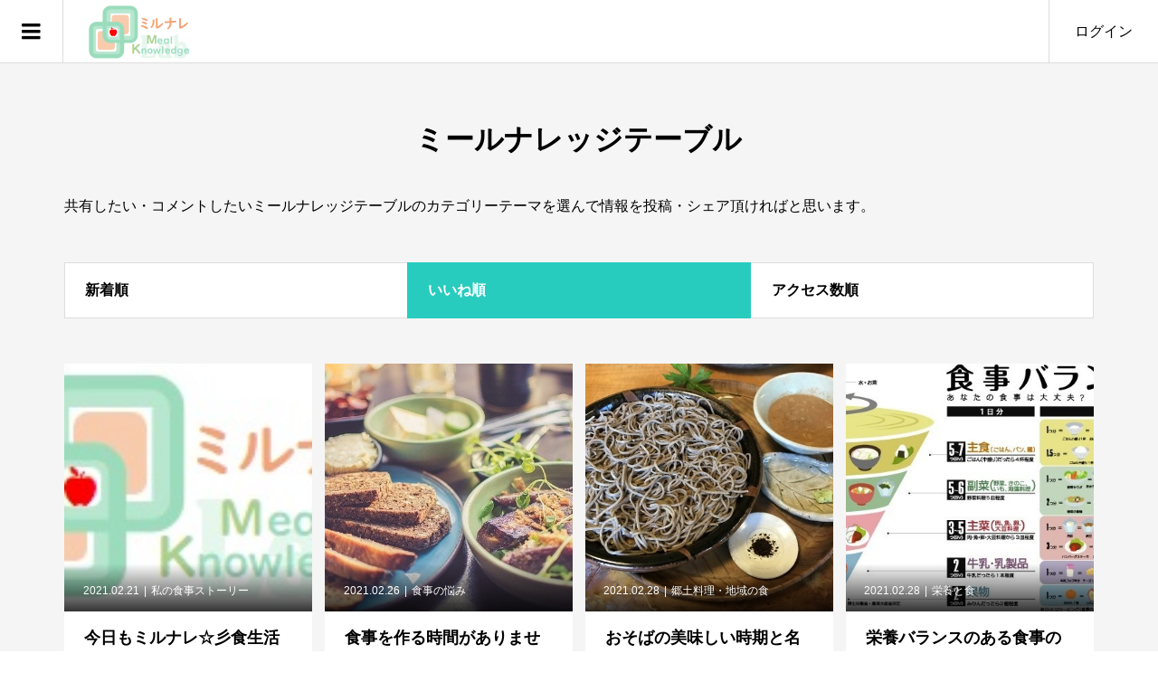

--- FILE ---
content_type: text/html; charset=UTF-8
request_url: https://mealknowledgelab.com/meal-knowledge-table/?sort=likes
body_size: 12122
content:
<!DOCTYPE html>
<html lang="ja">
<head prefix="og: http://ogp.me/ns# fb: http://ogp.me/ns/fb#">
<meta charset="UTF-8">
<meta name="description" content="食の知識・悩み・情報を共有し、生活を楽しく豊かに">
<meta name="viewport" content="width=device-width">
<meta property="og:type" content="blog" />
<meta property="og:url" content="https://mealknowledgelab.com/meal-knowledge-table/?sort=likes">
<meta property="og:title" content="ミールナレッジテーブル" />
<meta property="og:description" content="食の知識・悩み・情報を共有し、生活を楽しく豊かに" />
<meta property="og:site_name" content="ミールナレッジラボ〈ミルナレ〉" />
<meta property="og:image" content='https://mealknowledgelab.com/wp-content/uploads/2022/05/ミルナレ_広告バナー2021.png'>
<meta property="og:image:secure_url" content="https://mealknowledgelab.com/wp-content/uploads/2022/05/ミルナレ_広告バナー2021.png" />
<meta property="og:image:width" content="550" />
<meta property="og:image:height" content="377" />
<meta property="fb:app_id" content="886244178822907">
<meta name="twitter:card" content="summary" />
<meta name="twitter:site" content="@shokuzenlab" />
<meta name="twitter:creator" content="@shokuzenlab" />
<meta name="twitter:title" content="ミールナレッジラボ〈ミルナレ〉" />
<meta name="twitter:description" content="食の知識・悩み・情報を共有し、生活を楽しく豊かに" />
<title>ミールナレッジテーブル &#8211; ミールナレッジラボ〈ミルナレ〉</title>
<meta name='robots' content='max-image-preview:large' />
<link rel="alternate" type="application/rss+xml" title="ミールナレッジラボ〈ミルナレ〉 &raquo; ミールナレッジテーブル フィード" href="https://mealknowledgelab.com/meal-knowledge-table/feed/" />
<style id='wp-img-auto-sizes-contain-inline-css' type='text/css'>
img:is([sizes=auto i],[sizes^="auto," i]){contain-intrinsic-size:3000px 1500px}
/*# sourceURL=wp-img-auto-sizes-contain-inline-css */
</style>
<style id='wp-block-library-inline-css' type='text/css'>
:root{--wp-block-synced-color:#7a00df;--wp-block-synced-color--rgb:122,0,223;--wp-bound-block-color:var(--wp-block-synced-color);--wp-editor-canvas-background:#ddd;--wp-admin-theme-color:#007cba;--wp-admin-theme-color--rgb:0,124,186;--wp-admin-theme-color-darker-10:#006ba1;--wp-admin-theme-color-darker-10--rgb:0,107,160.5;--wp-admin-theme-color-darker-20:#005a87;--wp-admin-theme-color-darker-20--rgb:0,90,135;--wp-admin-border-width-focus:2px}@media (min-resolution:192dpi){:root{--wp-admin-border-width-focus:1.5px}}.wp-element-button{cursor:pointer}:root .has-very-light-gray-background-color{background-color:#eee}:root .has-very-dark-gray-background-color{background-color:#313131}:root .has-very-light-gray-color{color:#eee}:root .has-very-dark-gray-color{color:#313131}:root .has-vivid-green-cyan-to-vivid-cyan-blue-gradient-background{background:linear-gradient(135deg,#00d084,#0693e3)}:root .has-purple-crush-gradient-background{background:linear-gradient(135deg,#34e2e4,#4721fb 50%,#ab1dfe)}:root .has-hazy-dawn-gradient-background{background:linear-gradient(135deg,#faaca8,#dad0ec)}:root .has-subdued-olive-gradient-background{background:linear-gradient(135deg,#fafae1,#67a671)}:root .has-atomic-cream-gradient-background{background:linear-gradient(135deg,#fdd79a,#004a59)}:root .has-nightshade-gradient-background{background:linear-gradient(135deg,#330968,#31cdcf)}:root .has-midnight-gradient-background{background:linear-gradient(135deg,#020381,#2874fc)}:root{--wp--preset--font-size--normal:16px;--wp--preset--font-size--huge:42px}.has-regular-font-size{font-size:1em}.has-larger-font-size{font-size:2.625em}.has-normal-font-size{font-size:var(--wp--preset--font-size--normal)}.has-huge-font-size{font-size:var(--wp--preset--font-size--huge)}.has-text-align-center{text-align:center}.has-text-align-left{text-align:left}.has-text-align-right{text-align:right}.has-fit-text{white-space:nowrap!important}#end-resizable-editor-section{display:none}.aligncenter{clear:both}.items-justified-left{justify-content:flex-start}.items-justified-center{justify-content:center}.items-justified-right{justify-content:flex-end}.items-justified-space-between{justify-content:space-between}.screen-reader-text{border:0;clip-path:inset(50%);height:1px;margin:-1px;overflow:hidden;padding:0;position:absolute;width:1px;word-wrap:normal!important}.screen-reader-text:focus{background-color:#ddd;clip-path:none;color:#444;display:block;font-size:1em;height:auto;left:5px;line-height:normal;padding:15px 23px 14px;text-decoration:none;top:5px;width:auto;z-index:100000}html :where(.has-border-color){border-style:solid}html :where([style*=border-top-color]){border-top-style:solid}html :where([style*=border-right-color]){border-right-style:solid}html :where([style*=border-bottom-color]){border-bottom-style:solid}html :where([style*=border-left-color]){border-left-style:solid}html :where([style*=border-width]){border-style:solid}html :where([style*=border-top-width]){border-top-style:solid}html :where([style*=border-right-width]){border-right-style:solid}html :where([style*=border-bottom-width]){border-bottom-style:solid}html :where([style*=border-left-width]){border-left-style:solid}html :where(img[class*=wp-image-]){height:auto;max-width:100%}:where(figure){margin:0 0 1em}html :where(.is-position-sticky){--wp-admin--admin-bar--position-offset:var(--wp-admin--admin-bar--height,0px)}@media screen and (max-width:600px){html :where(.is-position-sticky){--wp-admin--admin-bar--position-offset:0px}}

/*# sourceURL=wp-block-library-inline-css */
</style><style id='global-styles-inline-css' type='text/css'>
:root{--wp--preset--aspect-ratio--square: 1;--wp--preset--aspect-ratio--4-3: 4/3;--wp--preset--aspect-ratio--3-4: 3/4;--wp--preset--aspect-ratio--3-2: 3/2;--wp--preset--aspect-ratio--2-3: 2/3;--wp--preset--aspect-ratio--16-9: 16/9;--wp--preset--aspect-ratio--9-16: 9/16;--wp--preset--color--black: #000000;--wp--preset--color--cyan-bluish-gray: #abb8c3;--wp--preset--color--white: #ffffff;--wp--preset--color--pale-pink: #f78da7;--wp--preset--color--vivid-red: #cf2e2e;--wp--preset--color--luminous-vivid-orange: #ff6900;--wp--preset--color--luminous-vivid-amber: #fcb900;--wp--preset--color--light-green-cyan: #7bdcb5;--wp--preset--color--vivid-green-cyan: #00d084;--wp--preset--color--pale-cyan-blue: #8ed1fc;--wp--preset--color--vivid-cyan-blue: #0693e3;--wp--preset--color--vivid-purple: #9b51e0;--wp--preset--gradient--vivid-cyan-blue-to-vivid-purple: linear-gradient(135deg,rgb(6,147,227) 0%,rgb(155,81,224) 100%);--wp--preset--gradient--light-green-cyan-to-vivid-green-cyan: linear-gradient(135deg,rgb(122,220,180) 0%,rgb(0,208,130) 100%);--wp--preset--gradient--luminous-vivid-amber-to-luminous-vivid-orange: linear-gradient(135deg,rgb(252,185,0) 0%,rgb(255,105,0) 100%);--wp--preset--gradient--luminous-vivid-orange-to-vivid-red: linear-gradient(135deg,rgb(255,105,0) 0%,rgb(207,46,46) 100%);--wp--preset--gradient--very-light-gray-to-cyan-bluish-gray: linear-gradient(135deg,rgb(238,238,238) 0%,rgb(169,184,195) 100%);--wp--preset--gradient--cool-to-warm-spectrum: linear-gradient(135deg,rgb(74,234,220) 0%,rgb(151,120,209) 20%,rgb(207,42,186) 40%,rgb(238,44,130) 60%,rgb(251,105,98) 80%,rgb(254,248,76) 100%);--wp--preset--gradient--blush-light-purple: linear-gradient(135deg,rgb(255,206,236) 0%,rgb(152,150,240) 100%);--wp--preset--gradient--blush-bordeaux: linear-gradient(135deg,rgb(254,205,165) 0%,rgb(254,45,45) 50%,rgb(107,0,62) 100%);--wp--preset--gradient--luminous-dusk: linear-gradient(135deg,rgb(255,203,112) 0%,rgb(199,81,192) 50%,rgb(65,88,208) 100%);--wp--preset--gradient--pale-ocean: linear-gradient(135deg,rgb(255,245,203) 0%,rgb(182,227,212) 50%,rgb(51,167,181) 100%);--wp--preset--gradient--electric-grass: linear-gradient(135deg,rgb(202,248,128) 0%,rgb(113,206,126) 100%);--wp--preset--gradient--midnight: linear-gradient(135deg,rgb(2,3,129) 0%,rgb(40,116,252) 100%);--wp--preset--font-size--small: 13px;--wp--preset--font-size--medium: 20px;--wp--preset--font-size--large: 36px;--wp--preset--font-size--x-large: 42px;--wp--preset--spacing--20: 0.44rem;--wp--preset--spacing--30: 0.67rem;--wp--preset--spacing--40: 1rem;--wp--preset--spacing--50: 1.5rem;--wp--preset--spacing--60: 2.25rem;--wp--preset--spacing--70: 3.38rem;--wp--preset--spacing--80: 5.06rem;--wp--preset--shadow--natural: 6px 6px 9px rgba(0, 0, 0, 0.2);--wp--preset--shadow--deep: 12px 12px 50px rgba(0, 0, 0, 0.4);--wp--preset--shadow--sharp: 6px 6px 0px rgba(0, 0, 0, 0.2);--wp--preset--shadow--outlined: 6px 6px 0px -3px rgb(255, 255, 255), 6px 6px rgb(0, 0, 0);--wp--preset--shadow--crisp: 6px 6px 0px rgb(0, 0, 0);}:where(.is-layout-flex){gap: 0.5em;}:where(.is-layout-grid){gap: 0.5em;}body .is-layout-flex{display: flex;}.is-layout-flex{flex-wrap: wrap;align-items: center;}.is-layout-flex > :is(*, div){margin: 0;}body .is-layout-grid{display: grid;}.is-layout-grid > :is(*, div){margin: 0;}:where(.wp-block-columns.is-layout-flex){gap: 2em;}:where(.wp-block-columns.is-layout-grid){gap: 2em;}:where(.wp-block-post-template.is-layout-flex){gap: 1.25em;}:where(.wp-block-post-template.is-layout-grid){gap: 1.25em;}.has-black-color{color: var(--wp--preset--color--black) !important;}.has-cyan-bluish-gray-color{color: var(--wp--preset--color--cyan-bluish-gray) !important;}.has-white-color{color: var(--wp--preset--color--white) !important;}.has-pale-pink-color{color: var(--wp--preset--color--pale-pink) !important;}.has-vivid-red-color{color: var(--wp--preset--color--vivid-red) !important;}.has-luminous-vivid-orange-color{color: var(--wp--preset--color--luminous-vivid-orange) !important;}.has-luminous-vivid-amber-color{color: var(--wp--preset--color--luminous-vivid-amber) !important;}.has-light-green-cyan-color{color: var(--wp--preset--color--light-green-cyan) !important;}.has-vivid-green-cyan-color{color: var(--wp--preset--color--vivid-green-cyan) !important;}.has-pale-cyan-blue-color{color: var(--wp--preset--color--pale-cyan-blue) !important;}.has-vivid-cyan-blue-color{color: var(--wp--preset--color--vivid-cyan-blue) !important;}.has-vivid-purple-color{color: var(--wp--preset--color--vivid-purple) !important;}.has-black-background-color{background-color: var(--wp--preset--color--black) !important;}.has-cyan-bluish-gray-background-color{background-color: var(--wp--preset--color--cyan-bluish-gray) !important;}.has-white-background-color{background-color: var(--wp--preset--color--white) !important;}.has-pale-pink-background-color{background-color: var(--wp--preset--color--pale-pink) !important;}.has-vivid-red-background-color{background-color: var(--wp--preset--color--vivid-red) !important;}.has-luminous-vivid-orange-background-color{background-color: var(--wp--preset--color--luminous-vivid-orange) !important;}.has-luminous-vivid-amber-background-color{background-color: var(--wp--preset--color--luminous-vivid-amber) !important;}.has-light-green-cyan-background-color{background-color: var(--wp--preset--color--light-green-cyan) !important;}.has-vivid-green-cyan-background-color{background-color: var(--wp--preset--color--vivid-green-cyan) !important;}.has-pale-cyan-blue-background-color{background-color: var(--wp--preset--color--pale-cyan-blue) !important;}.has-vivid-cyan-blue-background-color{background-color: var(--wp--preset--color--vivid-cyan-blue) !important;}.has-vivid-purple-background-color{background-color: var(--wp--preset--color--vivid-purple) !important;}.has-black-border-color{border-color: var(--wp--preset--color--black) !important;}.has-cyan-bluish-gray-border-color{border-color: var(--wp--preset--color--cyan-bluish-gray) !important;}.has-white-border-color{border-color: var(--wp--preset--color--white) !important;}.has-pale-pink-border-color{border-color: var(--wp--preset--color--pale-pink) !important;}.has-vivid-red-border-color{border-color: var(--wp--preset--color--vivid-red) !important;}.has-luminous-vivid-orange-border-color{border-color: var(--wp--preset--color--luminous-vivid-orange) !important;}.has-luminous-vivid-amber-border-color{border-color: var(--wp--preset--color--luminous-vivid-amber) !important;}.has-light-green-cyan-border-color{border-color: var(--wp--preset--color--light-green-cyan) !important;}.has-vivid-green-cyan-border-color{border-color: var(--wp--preset--color--vivid-green-cyan) !important;}.has-pale-cyan-blue-border-color{border-color: var(--wp--preset--color--pale-cyan-blue) !important;}.has-vivid-cyan-blue-border-color{border-color: var(--wp--preset--color--vivid-cyan-blue) !important;}.has-vivid-purple-border-color{border-color: var(--wp--preset--color--vivid-purple) !important;}.has-vivid-cyan-blue-to-vivid-purple-gradient-background{background: var(--wp--preset--gradient--vivid-cyan-blue-to-vivid-purple) !important;}.has-light-green-cyan-to-vivid-green-cyan-gradient-background{background: var(--wp--preset--gradient--light-green-cyan-to-vivid-green-cyan) !important;}.has-luminous-vivid-amber-to-luminous-vivid-orange-gradient-background{background: var(--wp--preset--gradient--luminous-vivid-amber-to-luminous-vivid-orange) !important;}.has-luminous-vivid-orange-to-vivid-red-gradient-background{background: var(--wp--preset--gradient--luminous-vivid-orange-to-vivid-red) !important;}.has-very-light-gray-to-cyan-bluish-gray-gradient-background{background: var(--wp--preset--gradient--very-light-gray-to-cyan-bluish-gray) !important;}.has-cool-to-warm-spectrum-gradient-background{background: var(--wp--preset--gradient--cool-to-warm-spectrum) !important;}.has-blush-light-purple-gradient-background{background: var(--wp--preset--gradient--blush-light-purple) !important;}.has-blush-bordeaux-gradient-background{background: var(--wp--preset--gradient--blush-bordeaux) !important;}.has-luminous-dusk-gradient-background{background: var(--wp--preset--gradient--luminous-dusk) !important;}.has-pale-ocean-gradient-background{background: var(--wp--preset--gradient--pale-ocean) !important;}.has-electric-grass-gradient-background{background: var(--wp--preset--gradient--electric-grass) !important;}.has-midnight-gradient-background{background: var(--wp--preset--gradient--midnight) !important;}.has-small-font-size{font-size: var(--wp--preset--font-size--small) !important;}.has-medium-font-size{font-size: var(--wp--preset--font-size--medium) !important;}.has-large-font-size{font-size: var(--wp--preset--font-size--large) !important;}.has-x-large-font-size{font-size: var(--wp--preset--font-size--x-large) !important;}
/*# sourceURL=global-styles-inline-css */
</style>

<style id='classic-theme-styles-inline-css' type='text/css'>
/*! This file is auto-generated */
.wp-block-button__link{color:#fff;background-color:#32373c;border-radius:9999px;box-shadow:none;text-decoration:none;padding:calc(.667em + 2px) calc(1.333em + 2px);font-size:1.125em}.wp-block-file__button{background:#32373c;color:#fff;text-decoration:none}
/*# sourceURL=/wp-includes/css/classic-themes.min.css */
</style>
<link rel='stylesheet' id='contact-form-7-css' href='https://mealknowledgelab.com/wp-content/plugins/contact-form-7/includes/css/styles.css?ver=5.3.2' type='text/css' media='all' />
<link rel='stylesheet' id='zoomy-style-css' href='https://mealknowledgelab.com/wp-content/themes/zoomy_tcd067/style.css?ver=1.9' type='text/css' media='all' />
<link rel='stylesheet' id='zoomy-slick-css' href='https://mealknowledgelab.com/wp-content/themes/zoomy_tcd067/css/slick.min.css?ver=6.9' type='text/css' media='all' />
<script type="text/javascript" src="https://mealknowledgelab.com/wp-includes/js/jquery/jquery.min.js?ver=3.7.1" id="jquery-core-js"></script>
<script type="text/javascript" src="https://mealknowledgelab.com/wp-includes/js/jquery/jquery-migrate.min.js?ver=3.4.1" id="jquery-migrate-js"></script>
<link rel="https://api.w.org/" href="https://mealknowledgelab.com/wp-json/" /><link rel="EditURI" type="application/rsd+xml" title="RSD" href="https://mealknowledgelab.com/xmlrpc.php?rsd" />
<meta name="generator" content="WordPress 6.9" />
<link rel="shortcut icon" href="https://mealknowledgelab.com/wp-content/uploads/2021/02/meal-knowledge-lab_logo2_icon-57x57-1.png">
<style>
.p-headline, .p-breadcrumb__item a:hover, .p-button-follow, .p-has-icon::before, .p-social-nav a:hover, .p-archive-information__item-date, .p-index-newsticker__item-date, .p-member-page-header__title, .p-member-page-headline--color, .p-widget__title, .p-widget-categories .toggle-children:hover { color: #28ccbe; }
.p-button, .p-header-member-menu__item.has-bg a, .p-category-item, .p-page-links > span, .p-author .p-social-nav__item--url a, .p-author__list-tab_badge, .slick-dots li.slick-active button, .slick-dots li:hover button { background-color: #28ccbe; }
.p-button-follow { border-color: #28ccbe; }
a.p-button-follow:hover, a.p-button-following:hover, .p-pager__item .current, .p-page-links a:hover, .p-pager__item a:hover, .slick-dots li.slick-active button { background-color: #28ccbe; border-color: #28ccbe; }
.p-author__list-tab, .p-member-news__item.is-unread, .p-widget-categories li a:hover { background-color: rgba(40, 204, 190, 0.15); }
.p-blog-archive__sort-item.is-active, .p-blog-archive__sort-item:hover { background: #28ccbe; border-color: #28ccbe !important; }
a:hover, .p-body a:hover, a:hover .p-article__title, .p-article__author:hover .p-article__author-name, a.p-has-icon:hover::before, .p-user-list__search-submit:hover, .p-widget .searchform #searchsubmit:hover, .p-widget-search .p-widget-search__submit:hover, .c-entry-nav__item a:hover, .p-modal__close:hover { color: #008c85; }
.p-button:hover, .p-header-member-menu__item.has-bg a:hover, .p-category-item:hover, .p-author .p-social-nav__item--url a:hover, .p-author__list-tab:hover, .p-article__edit-button:hover, .p-article__delete-button:hover, .c-comment__form-submit:hover, c-comment__password-protected, .c-pw__btn--register, .c-pw__btn { background-color: #008c85; }
.p-membership-form__image-upload-tiny__label:hover, .p-membership-form__overlay-button:hover, .c-comment__tab-item.is-active a, .c-comment__tab-item a:hover, .c-comment__tab-item.is-active p { background-color: #008c85; border-color: #008c85; }
.c-comment__tab-item.is-active a:after, .c-comment__tab-item.is-active p:after { border-top-color: #008c85; }
.p-body a { color: #0093c5; }
body, input, textarea { font-family: Verdana, "ヒラギノ角ゴ ProN W3", "Hiragino Kaku Gothic ProN", "メイリオ", Meiryo, sans-serif; }
.p-logo, .p-entry__title, .p-entry-photo__title, .p-headline, .p-headline-photo, .p-page-header__title, .p-cb__item-headline, .p-widget__title, .p-sidemenu-categories-title {
font-family: Segoe UI, "ヒラギノ角ゴ ProN W3", "Hiragino Kaku Gothic ProN", "メイリオ", Meiryo, sans-serif;
}
.c-load--type1 { border: 3px solid rgba(153, 153, 153, 0.2); border-top-color: #000000; }
.p-hover-effect--type1:hover img { -webkit-transform: scale(1.2) rotate(2deg); -moz-transform: scale(1.2) rotate(2deg); -ms-transform: scale(1.2) rotate(2deg); transform: scale(1.2) rotate(2deg); }
.p-hover-effect--type2 img { margin-left: -8px; }
.p-hover-effect--type2:hover img { margin-left: 8px; }
.p-hover-effect--type2:hover .p-hover-effect__image { background: #000000; }
.p-hover-effect--type2:hover img { opacity: 0.5 }
.p-hover-effect--type3:hover .p-hover-effect__image { background: #000000; }
.p-hover-effect--type3:hover img { opacity: 0.5; }
.p-entry__title { font-size: 36px; }
.p-entry__title, .p-article-post__title, .p-article__title { color: #000000; }
.p-entry__body { color: #000000; font-size: 16px; }
.p-entry-photo__title { font-size: 36px; }
.p-entry-photo__title, .p-article-photo__title { color: #000000; }
.p-entry-photo__body { color: #000000; font-size: 16px; }
.p-headline-photo__author { background-color: #000000; color: #ffffff; }
.p-headline-photo__comment { background-color: #000000; color: #ffffff; }
.p-entry-information__body { color: #000000; font-size: 16px; }
.l-header__bar { background: rgba(255, 255, 255, 1); }
body.l-header__fix .is-header-fixed .l-header__bar { background: rgba(255, 255, 255, 0.6); }
.l-header__bar a { color: #000000; }
.l-header__bar a:hover, .p-header-member-menu__item a:hover { color: #0093c5; }
.p-header__logo--text { font-size: 30px; }
.p-siteinfo__title { font-size: 30px; }
.p-member-menu { background-color: #40d1a1 !important; }
.p-member-menu__item a { color: #ffffff; }
.p-member-menu__item a:hover, .p-member-menu__item.is-active a { color: #000000; }
.p-member-menu__item-badge { background-color: #d16666; color: #ffffff; }
.p-sidemnu { background-color: #a4f4d4; }
.p-sidemnu, .p-sidemnu a, .p-sidemnu .p-widget__title { color: #0a0a0a; }
.p-sidemnu a:hover, .p-sidemnu .current-cat a { color: #0093c5; }
.p-sidemenu-categories-title, .p-sidemnu .p-widget__title { background-color: #47aa83; color: #ffffff; }
.p-copyright { background-color: #ffffff; color: #000000; }
.p-footer-blog, .p-footer-blog .slick-slider::before, .p-footer-blog .slick-slider::after { background-color: #000000; }
@media (min-width: 992px) {
	.l-header__bar { background-color: rgba(255, 255, 255, 1); }
	.p-pagetop a:hover { background-color: #28ccbe; border-color: #28ccbe; }
}
@media only screen and (max-width: 991px) {
	.p-header__logo--text { font-size: 24px; }
	.p-pagetop a { background-color: #28ccbe; }
	.p-pagetop a:hover { background-color: #008c85; }
	.p-siteinfo__title { font-size: 24px; }
	.p-entry__title { font-size: 22px; }
	.p-entry__body { font-size: 14px; }
	.p-entry-photo__title { font-size: 22px; }
	.p-entry-photo__body { font-size: 14px; }
	.p-entry-information__title { font-size: 22px; }
	.p-entry-information__body { font-size: 14px; }
}
.p-footer-widget-area { background-color: #ffffff; color: #000000; }
.p-footer-widget-area .p-widget__title { color: #0093c5; }
.p-footer-widget-area a { color: #000000; }
.p-footer-widget-area a:hover { color: #027197; }
#site_info_widget-2 .p-siteinfo__button { background: #ef7e7c; color: #ffffff !important; }
#site_info_widget-2 .p-siteinfo__button:hover { background: #e258c2; color: #ffffff !important; }
</style>
<link rel="icon" href="https://mealknowledgelab.com/wp-content/uploads/2021/02/meal-knowledge-lab_logo2_144.png" sizes="32x32" />
<link rel="icon" href="https://mealknowledgelab.com/wp-content/uploads/2021/02/meal-knowledge-lab_logo2_144.png" sizes="192x192" />
<link rel="apple-touch-icon" href="https://mealknowledgelab.com/wp-content/uploads/2021/02/meal-knowledge-lab_logo2_144.png" />
<meta name="msapplication-TileImage" content="https://mealknowledgelab.com/wp-content/uploads/2021/02/meal-knowledge-lab_logo2_144.png" />
<!-- Global site tag (gtag.js) - Google Analytics -->
<script async src="https://www.googletagmanager.com/gtag/js?id=G-SXTYT6YQTY"></script>
<script>
  window.dataLayer = window.dataLayer || [];
  function gtag(){dataLayer.push(arguments);}
  gtag('js', new Date());

  gtag('config', 'G-SXTYT6YQTY');
</script>

<!-- Global site tag (gtag.js) - Google Analytics -->
<script async src="https://www.googletagmanager.com/gtag/js?id=G-T5P1T0KRBD"></script>
<script>
  window.dataLayer = window.dataLayer || [];
  function gtag(){dataLayer.push(arguments);}
  gtag('js', new Date());

  gtag('config', 'G-T5P1T0KRBD');
</script>
</head>
<body class="archive post-type-archive post-type-archive-meal-knowledge-table wp-theme-zoomy_tcd067 l-header--type2 l-header--type2--mobile l-header__fix l-header__fix--mobile guest">
<header id="js-header" class="l-header">
	<div class="l-header__bar l-header__bar--mobile p-header__bar">
		<div class="p-logo p-header__logo p-header__logo--retina">
			<a href="https://mealknowledgelab.com/"><img src="https://mealknowledgelab.com/wp-content/uploads/2021/02/meal-knowledge-lab_logo_top_238×126.png" alt="ミールナレッジラボ〈ミルナレ〉" width="119"></a>
		</div>
		<div class="p-logo p-header__logo--mobile p-header__logo--retina">
			<a href="https://mealknowledgelab.com/"><img src="https://mealknowledgelab.com/wp-content/uploads/2021/02/meal-knowledge-lab_logo_top.jpg" alt="ミールナレッジラボ〈ミルナレ〉" width="100"></a>
		</div>
		<ul class="p-header-member-menu">
			<li class="p-header-member-menu__item p-header-member-menu__item--login"><a href="https://mealknowledgelab.com/meal-family/login/">ログイン</a></li>
		</ul>
		<a href="#" id="js-menu-button" class="p-menu-button c-menu-button"></a>
	</div>
	<div class="p-sidemnu">
		<a href="#" id="js-sidemenu-close" class="p-close-button"></a>
		<div class="p-sidemnu__inner">
			<h2 class="p-sidemenu-categories-title"><i class="p-sidemenu-categories-title__icon"></i>カテゴリー</h2>
			<ul class="p-sidemenu-categories">
	<li class="cat-item cat-item-32"><a href="https://mealknowledgelab.com/category/tablecoordinate-column/">テーブルコーディネートコラム</a>
</li>
	<li class="cat-item cat-item-31"><a href="https://mealknowledgelab.com/category/health-column/">健康コラム</a>
</li>
	<li class="cat-item cat-item-36"><a href="https://mealknowledgelab.com/category/meal-history-column/">食の歴史・作法コラム</a>
</li>
			</ul>
			<h2 class="p-sidemenu-categories-title p-sidemenu-photo-categories-title"><i class="p-sidemenu-categories-title__icon"></i>ナレッジテーブルカテゴリー</h2>
			<ul class="p-sidemenu-categories">
	<li class="cat-item cat-item-2"><a href="https://mealknowledgelab.com/photo-category/photo-category1/">未分類</a>
</li>
	<li class="cat-item cat-item-27"><a href="https://mealknowledgelab.com/photo-category/table-meal-nutrition/">栄養と食</a>
</li>
	<li class="cat-item cat-item-9"><a href="https://mealknowledgelab.com/photo-category/table-meal-story/">私の食事ストーリー</a>
</li>
	<li class="cat-item cat-item-26"><a href="https://mealknowledgelab.com/photo-category/table-local-food/">郷土料理・地域の食</a>
</li>
	<li class="cat-item cat-item-22"><a href="https://mealknowledgelab.com/photo-category/table-meal-concern/">食事の悩み</a>
</li>
			</ul>
<div class="p-widget p-widget-sidemenu p-global-nav WP_Nav_Menu_Widget">
<div class="menu-%e3%82%b0%e3%83%ad%e3%83%bc%e3%83%90%e3%83%ab%e3%83%a1%e3%83%8b%e3%83%a5%e3%83%bc-container"><ul id="menu-%e3%82%b0%e3%83%ad%e3%83%bc%e3%83%90%e3%83%ab%e3%83%a1%e3%83%8b%e3%83%a5%e3%83%bc" class="menu"><li id="menu-item-22" class="menu-item menu-item-type-custom menu-item-object-custom menu-item-22"><a href="https://mealknowledgelab.com/about/">ミルナレについて</a></li>
<li id="menu-item-24" class="menu-item menu-item-type-custom menu-item-object-custom menu-item-24"><a href="https://mealknowledgelab.com/meal-knowledge-table/">ミールナレッジテーブル（共有シェア）</a></li>
<li id="menu-item-25" class="menu-item menu-item-type-custom menu-item-object-custom menu-item-25"><a href="https://mealknowledgelab.com/column/">ミルナレコラム</a></li>
<li id="menu-item-57" class="menu-item menu-item-type-post_type menu-item-object-page menu-item-57"><a href="https://mealknowledgelab.com/mealknowledge-table-like-ranking/">ミールナレッジテーブル♡ランキング</a></li>
<li id="menu-item-58" class="menu-item menu-item-type-post_type menu-item-object-page menu-item-58"><a href="https://mealknowledgelab.com/column-access-ranking/">ミルナレコラム・アクセスランキング</a></li>
</ul></div></div>
<div class="p-widget p-widget-sidemenu WP_Widget_Search">
<form role="search" method="get" id="searchform" class="searchform" action="https://mealknowledgelab.com/">
				<div>
					<label class="screen-reader-text" for="s">検索:</label>
					<input type="text" value="" name="s" id="s" />
					<input type="submit" id="searchsubmit" value="検索" />
				</div>
			</form></div>
		</div>
	</div>
</header>
<main class="l-main has-bg--pc">
	<header class="p-page-header">
		<div class="p-page-header__inner l-inner">
			<h1 class="p-page-header__title">ミールナレッジテーブル</h1>
			<p class="p-page-header__desc">共有したい・コメントしたいミールナレッジテーブルのカテゴリーテーマを選んで情報を投稿・シェア頂ければと思います。</p>
		</div>
	</header>
	<div class="l-inner">
		<div class="p-blog-archive__sort">
			<a class="p-blog-archive__sort-item" href="https://mealknowledgelab.com/meal-knowledge-table/"><span>新着順</span></a>
			<a class="p-blog-archive__sort-item is-active" href="https://mealknowledgelab.com/meal-knowledge-table/?sort=likes"><span>いいね順</span></a>
			<a class="p-blog-archive__sort-item" href="https://mealknowledgelab.com/meal-knowledge-table/?sort=views"><span>アクセス数順</span></a>
		</div>
		<div class="p-blog-archive">
			<article class="p-blog-archive__item has-counts">
				<a class="p-hover-effect--type1 js-require-login u-clearfix" href="https://mealknowledgelab.com/meal-knowledge-table/just-mealknowledge/">
					<div class="p-blog-archive__item-thumbnail p-hover-effect__image js-object-fit-cover">
						<div class="p-blog-archive__item-thumbnail__inner">
						<img src="https://mealknowledgelab.com/wp-content/uploads/2021/02/pr3p0nnn.png" alt="">
						<div class="p-blog-archive__item-thumbnail_meta p-article__meta"><time class="p-article__date" datetime="2021-02-21T02:11:24+09:00">2021.02.21</time><span class="p-article__category u-hidden-sm"><span data-url="https://mealknowledgelab.com/photo-category/table-meal-story/">私の食事ストーリー</span></span></div>
						<div class="p-float-category u-visible-sm"><span class="p-category-item" data-url="https://mealknowledgelab.com/photo-category/table-meal-story/">私の食事ストーリー</span></div>
						</div>
					</div>
					<h2 class="p-blog-archive__item-title p-article-meal-knowledge-table__title p-article__title js-multiline-ellipsis">今日もミルナレ☆彡食生活を豊かに</h2>
					<div class="p-blog-archive__item-author p-article__author js-require-login" data-url="https://mealknowledgelab.com/author/%E3%83%9F%E3%83%BC%E3%83%AB%E3%83%8A%E3%83%AC%E3%83%83%E3%82%B8%E3%83%A9%E3%83%9C%E9%81%8B%E5%96%B6/">
						<span class="p-blog-archive__item-author_thumbnail p-article__author-thumbnail"><img alt='ミールナレッジラボ運営' src='https://mealknowledgelab.com/wp-content/uploads/user/3/nofkbqyi.png' class='avatar avatar-96 photo' height='96' width='96' /></span>
						<span class="p-blog-archive__item-author_name p-article__author-name">ミールナレッジラボ運営</span>
					</div>
				</a>
				<ul class="p-blog-archive__item-counts">
					<li class="p-has-icon p-icon-comment">2</li>
					<li class="p-has-icon p-icon-views">15</li>
					<li class="p-has-icon p-icon-like js-toggle-like" data-post-id="169">0</li>
				</ul>
			</article>
			<article class="p-blog-archive__item has-counts">
				<a class="p-hover-effect--type1 js-require-login u-clearfix" href="https://mealknowledgelab.com/meal-knowledge-table/%e9%a3%9f%e4%ba%8b%e3%82%92%e4%bd%9c%e3%82%8b%e6%99%82%e9%96%93%e3%81%8c%e3%81%82%e3%82%8a%e3%81%be%e3%81%9b%e3%82%93/">
					<div class="p-blog-archive__item-thumbnail p-hover-effect__image js-object-fit-cover">
						<div class="p-blog-archive__item-thumbnail__inner">
						<img src="https://mealknowledgelab.com/wp-content/uploads/2021/02/va0ovrsl-600x426.jpg" alt="">
						<div class="p-blog-archive__item-thumbnail_meta p-article__meta"><time class="p-article__date" datetime="2021-02-26T21:06:49+09:00">2021.02.26</time><span class="p-article__category u-hidden-sm"><span data-url="https://mealknowledgelab.com/photo-category/table-meal-concern/">食事の悩み</span></span></div>
						<div class="p-float-category u-visible-sm"><span class="p-category-item" data-url="https://mealknowledgelab.com/photo-category/table-meal-concern/">食事の悩み</span></div>
						</div>
					</div>
					<h2 class="p-blog-archive__item-title p-article-meal-knowledge-table__title p-article__title js-multiline-ellipsis">食事を作る時間がありません</h2>
					<div class="p-blog-archive__item-author p-article__author js-require-login" data-url="https://mealknowledgelab.com/author/m%26amp%3Bm/">
						<span class="p-blog-archive__item-author_thumbnail p-article__author-thumbnail"><img alt='' src='https://secure.gravatar.com/avatar/7b5394dcd141756feecfafd92896266b5c1e3062f10f5e670fe4ff14a62d7858?s=96&#038;d=mm&#038;r=g' srcset='https://secure.gravatar.com/avatar/7b5394dcd141756feecfafd92896266b5c1e3062f10f5e670fe4ff14a62d7858?s=192&#038;d=mm&#038;r=g 2x' class='avatar avatar-96 photo' height='96' width='96' decoding='async'/></span>
						<span class="p-blog-archive__item-author_name p-article__author-name">m&amp;m</span>
					</div>
				</a>
				<ul class="p-blog-archive__item-counts">
					<li class="p-has-icon p-icon-comment">1</li>
					<li class="p-has-icon p-icon-views">12</li>
					<li class="p-has-icon p-icon-like js-toggle-like" data-post-id="197">0</li>
				</ul>
			</article>
			<article class="p-blog-archive__item has-counts">
				<a class="p-hover-effect--type1 js-require-login u-clearfix" href="https://mealknowledgelab.com/meal-knowledge-table/%e3%81%8a%e3%81%9d%e3%81%b0%e3%81%ae%e7%be%8e%e5%91%b3%e3%81%97%e3%81%84%e6%99%82%e6%9c%9f%e3%81%a8%e5%90%8d%e7%89%a9%e3%81%9d%e3%81%b0/">
					<div class="p-blog-archive__item-thumbnail p-hover-effect__image js-object-fit-cover">
						<div class="p-blog-archive__item-thumbnail__inner">
						<img src="https://mealknowledgelab.com/wp-content/uploads/2021/02/sgi1qgr9-600x480.jpg" alt="">
						<div class="p-blog-archive__item-thumbnail_meta p-article__meta"><time class="p-article__date" datetime="2021-02-28T02:58:07+09:00">2021.02.28</time><span class="p-article__category u-hidden-sm"><span data-url="https://mealknowledgelab.com/photo-category/table-local-food/">郷土料理・地域の食</span></span></div>
						<div class="p-float-category u-visible-sm"><span class="p-category-item" data-url="https://mealknowledgelab.com/photo-category/table-local-food/">郷土料理・地域の食</span></div>
						</div>
					</div>
					<h2 class="p-blog-archive__item-title p-article-meal-knowledge-table__title p-article__title js-multiline-ellipsis">おそばの美味しい時期と名物そば</h2>
					<div class="p-blog-archive__item-author p-article__author js-require-login" data-url="https://mealknowledgelab.com/author/%E9%A3%9F%20%E9%A4%8A%E7%94%9F/">
						<span class="p-blog-archive__item-author_thumbnail p-article__author-thumbnail"><img alt='食 養生' src='https://mealknowledgelab.com/wp-content/uploads/user/6/gsoze2vd-96x96.jpg' class='avatar avatar-96 photo' height='96' width='96' /></span>
						<span class="p-blog-archive__item-author_name p-article__author-name">食 養生</span>
					</div>
				</a>
				<ul class="p-blog-archive__item-counts">
					<li class="p-has-icon p-icon-views">4</li>
					<li class="p-has-icon p-icon-like js-toggle-like" data-post-id="204">0</li>
				</ul>
			</article>
			<article class="p-blog-archive__item has-counts">
				<a class="p-hover-effect--type1 js-require-login u-clearfix" href="https://mealknowledgelab.com/meal-knowledge-table/%e6%a0%84%e9%a4%8a%e3%83%90%e3%83%a9%e3%83%b3%e3%82%b9%e3%81%ae%e3%81%82%e3%82%8b%e9%a3%9f%e4%ba%8b%e3%81%ae%e3%82%b9%e3%82%b9%e3%83%a1/">
					<div class="p-blog-archive__item-thumbnail p-hover-effect__image js-object-fit-cover">
						<div class="p-blog-archive__item-thumbnail__inner">
						<img src="https://mealknowledgelab.com/wp-content/uploads/2021/02/wyzkapwv-600x363.jpg" alt="">
						<div class="p-blog-archive__item-thumbnail_meta p-article__meta"><time class="p-article__date" datetime="2021-02-28T03:42:25+09:00">2021.02.28</time><span class="p-article__category u-hidden-sm"><span data-url="https://mealknowledgelab.com/photo-category/table-meal-nutrition/">栄養と食</span></span></div>
						<div class="p-float-category u-visible-sm"><span class="p-category-item" data-url="https://mealknowledgelab.com/photo-category/table-meal-nutrition/">栄養と食</span></div>
						</div>
					</div>
					<h2 class="p-blog-archive__item-title p-article-meal-knowledge-table__title p-article__title js-multiline-ellipsis">栄養バランスのある食事のススメ</h2>
					<div class="p-blog-archive__item-author p-article__author js-require-login" data-url="https://mealknowledgelab.com/author/%E9%A3%9F%20%E9%A4%8A%E7%94%9F/">
						<span class="p-blog-archive__item-author_thumbnail p-article__author-thumbnail"><img alt='食 養生' src='https://mealknowledgelab.com/wp-content/uploads/user/6/gsoze2vd-96x96.jpg' class='avatar avatar-96 photo' height='96' width='96' /></span>
						<span class="p-blog-archive__item-author_name p-article__author-name">食 養生</span>
					</div>
				</a>
				<ul class="p-blog-archive__item-counts">
					<li class="p-has-icon p-icon-views">8</li>
					<li class="p-has-icon p-icon-like js-toggle-like" data-post-id="205">0</li>
				</ul>
			</article>
		</div>
	</div>
</main>
<footer class="l-footer">
	<div id="js-pagetop" class="p-pagetop"><a href="#"></a></div>
	<div class="p-footer-blog">
		<div class="l-inner">
			<div id="js-footer-slider" data-interval="7">
				<article class="p-footer-blog__item">
					<a class="p-hover-effect--type1 js-require-login" href="https://mealknowledgelab.com/column-edible-flower/">
						<div class="p-footer-blog__item-thumbnail p-hover-effect__image js-object-fit-cover"><img src="https://mealknowledgelab.com/wp-content/uploads/2021/02/xjkou9fu-600x600.jpg" alt=""></div>
						<div class="p-float-category"><span class="p-category-item" data-url="https://mealknowledgelab.com/category/tablecoordinate-column/">テーブルコーディネートコラム</span></div>
						<h3 class="p-footer-blog__item-title p-article__title js-multiline-ellipsis">食卓を彩るエディブルフラワー</h3>
					</a>
				</article>
				<article class="p-footer-blog__item">
					<a class="p-hover-effect--type1 js-require-login" href="https://mealknowledgelab.com/column-eat-meat-foodloss/">
						<div class="p-footer-blog__item-thumbnail p-hover-effect__image js-object-fit-cover"><img src="https://mealknowledgelab.com/wp-content/uploads/2021/02/ikqsrucp-600x520.png" alt=""></div>
						<div class="p-float-category"><span class="p-category-item" data-url="https://mealknowledgelab.com/category/meal-history-column/">食の歴史・作法コラム</span></div>
						<h3 class="p-footer-blog__item-title p-article__title js-multiline-ellipsis">お肉を頂く・フードロスの減らし方</h3>
					</a>
				</article>
				<article class="p-footer-blog__item">
					<a class="p-hover-effect--type1 js-require-login" href="https://mealknowledgelab.com/meal-history-column/">
						<div class="p-footer-blog__item-thumbnail p-hover-effect__image js-object-fit-cover"><img src="https://mealknowledgelab.com/wp-content/uploads/2021/02/vwpfrksg.png" alt=""></div>
						<div class="p-float-category"><span class="p-category-item" data-url="https://mealknowledgelab.com/category/meal-history-column/">食の歴史・作法コラム</span></div>
						<h3 class="p-footer-blog__item-title p-article__title js-multiline-ellipsis">二十四節気と七十二候の季節を食生活に取り入れる</h3>
					</a>
				</article>
				<article class="p-footer-blog__item">
					<a class="p-hover-effect--type1 js-require-login" href="https://mealknowledgelab.com/sample-post1/">
						<div class="p-footer-blog__item-thumbnail p-hover-effect__image js-object-fit-cover"><img src="https://mealknowledgelab.com/wp-content/uploads/2021/02/uacwranp-600x427.jpg" alt=""></div>
						<div class="p-float-category"><span class="p-category-item" data-url="https://mealknowledgelab.com/category/health-column/">健康コラム</span></div>
						<h3 class="p-footer-blog__item-title p-article__title js-multiline-ellipsis">ミルナレコラム</h3>
					</a>
				</article>
			</div>
		</div>
	</div>
	<div id="js-footer-widget" class="p-footer-widget-area" style="background: #ffffff">

		<div class="p-footer-widget-area__inner l-inner">
<div class="p-widget p-widget-footer site_info_widget" id="site_info_widget-2">
<div class="p-siteinfo">
<div class="p-siteinfo__image p-siteinfo__logo"><img alt="ミールナレッジラボ〈ミルナレ〉" src="https://mealknowledgelab.com/wp-content/uploads/2021/02/meal-knowledgelab_logo3.png"></div>
<div class="p-siteinfo__desc">毎日ミルナレ！困った時にミルナレ！<br>食の知識や悩みや食情報を投稿シェアし、より豊かな食生活を相互サポートで実現していきましょう！</div>
<a class="p-siteinfo__button p-button" href="https://mealknowledgelab.com/?memberpage=registration">会員登録</a>
<ul class="p-social-nav"><li class="p-social-nav__item p-social-nav__item--instagram"><a href="https://www.instagram.com/shokuzenlab/" target="_blank"></a></li></ul>
</div>
</div>
<div class="p-widget p-widget-footer widget_nav_menu" id="nav_menu-2">
<div class="menu-%e3%82%b0%e3%83%ad%e3%83%bc%e3%83%90%e3%83%ab%e3%83%a1%e3%83%8b%e3%83%a5%e3%83%bc-container"><ul id="menu-%e3%82%b0%e3%83%ad%e3%83%bc%e3%83%90%e3%83%ab%e3%83%a1%e3%83%8b%e3%83%a5%e3%83%bc-1" class="menu"><li class="menu-item menu-item-type-custom menu-item-object-custom menu-item-22"><a href="https://mealknowledgelab.com/about/">ミルナレについて</a></li>
<li class="menu-item menu-item-type-custom menu-item-object-custom menu-item-24"><a href="https://mealknowledgelab.com/meal-knowledge-table/">ミールナレッジテーブル（共有シェア）</a></li>
<li class="menu-item menu-item-type-custom menu-item-object-custom menu-item-25"><a href="https://mealknowledgelab.com/column/">ミルナレコラム</a></li>
<li class="menu-item menu-item-type-post_type menu-item-object-page menu-item-57"><a href="https://mealknowledgelab.com/mealknowledge-table-like-ranking/">ミールナレッジテーブル♡ランキング</a></li>
<li class="menu-item menu-item-type-post_type menu-item-object-page menu-item-58"><a href="https://mealknowledgelab.com/column-access-ranking/">ミルナレコラム・アクセスランキング</a></li>
</ul></div></div>
<div class="p-widget p-widget-footer widget_nav_menu" id="nav_menu-3">
<div class="menu-%e3%83%95%e3%83%83%e3%82%bf%e3%83%bc%e3%82%a6%e3%82%a3%e3%82%b8%e3%82%a7%e3%83%83%e3%83%88-container"><ul id="menu-%e3%83%95%e3%83%83%e3%82%bf%e3%83%bc%e3%82%a6%e3%82%a3%e3%82%b8%e3%82%a7%e3%83%83%e3%83%88" class="menu"><li id="menu-item-177" class="menu-item menu-item-type-post_type menu-item-object-page menu-item-177"><a href="https://mealknowledgelab.com/meal-family-member/">ミールファミリー一覧</a></li>
<li id="menu-item-77" class="menu-item menu-item-type-post_type menu-item-object-page menu-item-77"><a href="https://mealknowledgelab.com/rule/">ご利用規約</a></li>
<li id="menu-item-69" class="menu-item menu-item-type-post_type menu-item-object-page menu-item-privacy-policy menu-item-69"><a rel="privacy-policy" href="https://mealknowledgelab.com/privacy-policy/">プライバシーポリシー</a></li>
<li id="menu-item-70" class="menu-item menu-item-type-post_type menu-item-object-page menu-item-70"><a href="https://mealknowledgelab.com/contact/">お問い合わせ</a></li>
<li id="menu-item-71" class="menu-item menu-item-type-custom menu-item-object-custom menu-item-71"><a href="https://infinitylab.co.jp/">運営会社</a></li>
<li id="menu-item-72" class="menu-item menu-item-type-custom menu-item-object-custom menu-item-72"><a href="https://shokuzenlab.com/">食ZENラボ<姉妹サイト></a></li>
</ul></div></div>
<div class="p-widget p-widget-footer tcdw_ad_widget" id="tcdw_ad_widget-3">
<a class="tcdw_ad_widget-image" href="https://mealmeets-online.com/" target="_blank"><img src="https://mealknowledgelab.com/wp-content/uploads/2021/02/フッターバナー.jpg" alt=""></a>
</div>
		</div>
	</div>
	<div class="p-copyright">
		<div class="p-copyright__inner l-inner">
			<p>Copyright &copy;<span class="u-hidden-xs">2025</span> ミールナレッジラボ〈ミルナレ〉. All Rights Reserved.</p>
		</div>
	</div>
</footer>
<script type="speculationrules">
{"prefetch":[{"source":"document","where":{"and":[{"href_matches":"/*"},{"not":{"href_matches":["/wp-*.php","/wp-admin/*","/wp-content/uploads/*","/wp-content/*","/wp-content/plugins/*","/wp-content/themes/zoomy_tcd067/*","/*\\?(.+)"]}},{"not":{"selector_matches":"a[rel~=\"nofollow\"]"}},{"not":{"selector_matches":".no-prefetch, .no-prefetch a"}}]},"eagerness":"conservative"}]}
</script>
<div id="js-modal-login" class="p-modal p-modal--login">
	<div class="p-modal__contents">
		<div class="p-modal__contents__inner">
			<form id="js-modal-login-form" class="p-membership-form p-membership-form--login" action="https://mealknowledgelab.com/meal-family/login/" method="post">
				<h2 class="p-member-page-headline">ログイン</h2>
				<div class="p-membership-form__body p-body p-modal__body">
					<p class="p-membership-form__login-email"><input type="email" name="log" value="" placeholder="メールアドレス" required></p>
					<p class="p-membership-form__login-password"><input type="password" name="pwd" value="" placeholder="パスワード" required></p>
					<div class="p-membership-form__button">
						<button class="p-button p-rounded-button js-submit-button" type="submit">ログイン</button>
						<input type="hidden" name="ajax_login" value="1">
					</div>
					<p class="p-membership-form__login-remember"><label><input name="rememberme" type="checkbox" value="forever">ログイン情報を記憶する</label></p>
					<p class="p-membership-form__login-reset_password"><a href="https://mealknowledgelab.com/meal-family/reset_password/">パスワードを忘れた場合</a></p>
 				</div>
			</form>
		</div>
		<button class="p-modal__close">&#xe91a;</button>
	</div>
</div>
<div id="js-modal-registration" class="p-modal p-modal--registration">
	<div class="p-modal__contents">
		<div class="p-modal__contents__inner">

			<form id="js-modal-registration-form" class="p-membership-form p-membership-form--registration" action="https://mealknowledgelab.com/meal-family/registration/" method="post">
				<div class="p-membership-form__input">
					<h2 class="p-member-page-headline--color">会員登録</h2>
					<div class="p-membership-form__body p-body p-modal__body">
						<p class="p-membership-form__registration-email"><input type="email" name="email" value="" placeholder="メールアドレス" maxlength="100" required></p>
						<p class="p-membership-form__registration-password"><input type="password" name="pass1" value="" placeholder="パスワード" minlength="8" required></p>
						<p class="p-membership-form__registration-password"><input type="password" name="pass2" value="" placeholder="パスワード（再入力）" minlength="8" required></p>
						<div class="p-membership-form__desc p-body"><p>アカウントを作成すると<br />
利用規約に同意したことになります。</p>
</div>
						<div class="p-membership-form__button">
							<button class="p-button p-rounded-button js-submit-button" type="submit">登録する</button>
							<input type="hidden" name="nonce" value="13ecae117a">
							<input type="hidden" name="ajax_registration" value="1">
						</div>
	 				</div>
 				</div>
				<div class="p-membership-form__complete">
					<h2 class="p-member-page-headline--color">仮会員登録完了</h2>
					<div class="p-membership-form__body p-body p-modal__body p-membership-form__desc"></div>
				</div>
			</form>
		</div>
		<button class="p-modal__close">&#xe91a;</button>
	</div>
</div>
<script type="text/javascript" id="contact-form-7-js-extra">
/* <![CDATA[ */
var wpcf7 = {"apiSettings":{"root":"https://mealknowledgelab.com/wp-json/contact-form-7/v1","namespace":"contact-form-7/v1"}};
//# sourceURL=contact-form-7-js-extra
/* ]]> */
</script>
<script type="text/javascript" src="https://mealknowledgelab.com/wp-content/plugins/contact-form-7/includes/js/scripts.js?ver=5.3.2" id="contact-form-7-js"></script>
<script type="text/javascript" id="zoomy-script-js-extra">
/* <![CDATA[ */
var TCD_FUNCTIONS = {"ajax_url":"https://mealknowledgelab.com/wp-admin/admin-ajax.php","ajax_error_message":"\u30a8\u30e9\u30fc\u304c\u767a\u751f\u3057\u307e\u3057\u305f\u3002\u3082\u3046\u4e00\u5ea6\u304a\u8a66\u3057\u304f\u3060\u3055\u3044\u3002"};
//# sourceURL=zoomy-script-js-extra
/* ]]> */
</script>
<script type="text/javascript" src="https://mealknowledgelab.com/wp-content/themes/zoomy_tcd067/js/functions.js?ver=1.9" id="zoomy-script-js"></script>
<script type="text/javascript" src="https://mealknowledgelab.com/wp-content/themes/zoomy_tcd067/js/slick.mod.min.js?ver=1.9" id="zoomy-slick-js"></script>
<script type="text/javascript" src="https://mealknowledgelab.com/wp-content/themes/zoomy_tcd067/js/header-fix.js?ver=1.9" id="zoomy-header-fix-js"></script>
<script type="text/javascript" src="https://mealknowledgelab.com/wp-includes/js/jquery/jquery.form.min.js?ver=4.3.0" id="jquery-form-js"></script>
<script type="text/javascript" id="tcd-membership-js-extra">
/* <![CDATA[ */
var TCD_MEMBERSHIP = {"ajax_url":"https://mealknowledgelab.com/wp-admin/admin-ajax.php","ajax_error_message":"\u30a8\u30e9\u30fc\u304c\u767a\u751f\u3057\u307e\u3057\u305f\u3002\u3082\u3046\u4e00\u5ea6\u304a\u8a66\u3057\u304f\u3060\u3055\u3044\u3002","login_url":"https://mealknowledgelab.com/meal-family/login/","registration_url":"https://mealknowledgelab.com/meal-family/registration/"};
//# sourceURL=tcd-membership-js-extra
/* ]]> */
</script>
<script type="text/javascript" src="https://mealknowledgelab.com/wp-content/themes/zoomy_tcd067/js/membership.js?ver=1.9" id="tcd-membership-js"></script>
<script>
jQuery(function($){
	var initialized = false;
	var initialize = function(){
		if (initialized) return;
		initialized = true;

		$(document).trigger('js-initialized');
		$(window).trigger('resize').trigger('scroll');
	};

	initialize();
	$(document).trigger('js-initialized-after');

});
</script>
</body>
</html>
